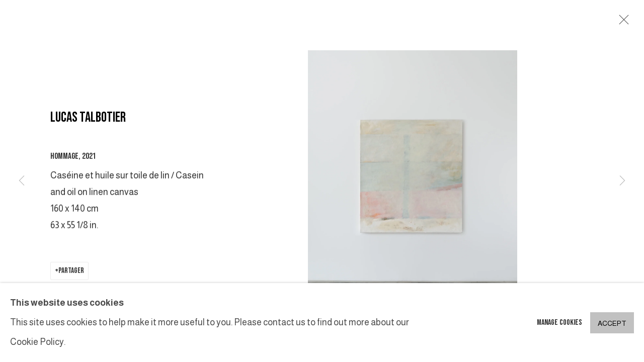

--- FILE ---
content_type: text/html; charset=utf-8
request_url: https://www.dutko.com/exhibitions/35/works/artworks-1723-lucas-talbotier-hommage-2021/
body_size: 7926
content:



                        
    <!DOCTYPE html>
    <!-- Site by Artlogic - https://artlogic.net -->
    <html lang="fr">
        <head>
            <meta charset="utf-8">
            <title>LUCAS TALBOTIER, Hommage, 2021 | Galerie Dutko</title>
        <meta property="og:site_name" content="Galerie Dutko" />
        <meta property="og:title" content="LUCAS TALBOTIER, Hommage, 2021" />
        <meta property="og:description" content="LUCAS TALBOTIER Hommage, 2021 Caséine et huile sur toile de lin / Casein and oil on linen canvas 160 x 140 cm 63 x 55 1/8 in." />
        <meta property="og:image" content="https://artlogic-res.cloudinary.com/w_1600,h_1600,c_limit,f_auto,fl_lossy,q_auto/artlogicstorage/galeriedutko/images/view/bf4ed84a90295521305e145626c9cc93j/galeriedutko-lucas-talbotier-hommage-2021.jpg" />
        <meta property="og:image:width" content="1600" />
        <meta property="og:image:height" content="1600" />
        <meta property="twitter:card" content="summary_large_image">
        <meta property="twitter:url" content="https://www.dutko.com/exhibitions/35/works/artworks-1723-lucas-talbotier-hommage-2021/">
        <meta property="twitter:title" content="LUCAS TALBOTIER, Hommage, 2021">
        <meta property="twitter:description" content="LUCAS TALBOTIER Hommage, 2021 Caséine et huile sur toile de lin / Casein and oil on linen canvas 160 x 140 cm 63 x 55 1/8 in.">
        <meta property="twitter:text:description" content="LUCAS TALBOTIER Hommage, 2021 Caséine et huile sur toile de lin / Casein and oil on linen canvas 160 x 140 cm 63 x 55 1/8 in.">
        <meta property="twitter:image" content="https://artlogic-res.cloudinary.com/w_1600,h_1600,c_limit,f_auto,fl_lossy,q_auto/artlogicstorage/galeriedutko/images/view/bf4ed84a90295521305e145626c9cc93j/galeriedutko-lucas-talbotier-hommage-2021.jpg">
        <link rel="canonical" href="https://www.dutko.com/fr/artworks/1723-lucas-talbotier-hommage-2021/" />
        <meta name="google" content="notranslate" />
            <meta name="description" content="LUCAS TALBOTIER Hommage, 2021 Caséine et huile sur toile de lin / Casein and oil on linen canvas 160 x 140 cm 63 x 55 1/8 in." />
            <meta name="publication_date" content="2018-04-27 13:50:01" />
            <meta name="generator" content="Artlogic CMS - https://artlogic.net" />
            
            <meta name="accessibility_version" content="1.1"/>
            
            
                <meta name="viewport" content="width=device-width, minimum-scale=0.5, initial-scale=1.0" />

            

<link rel="icon" href="/images/favicon.ico" type="image/x-icon" />
<link rel="shortcut icon" href="/images/favicon.ico" type="image/x-icon" />

<meta name="application-name" content="Galerie Dutko"/>
<meta name="msapplication-TileColor" content="#ffffff"/>
            
            <link rel="alternate" hreflang="fr" href="https://www.dutko.com/exhibitions/35/works/artworks-1723-lucas-talbotier-hommage-2021/" />
<link rel="alternate" hreflang="en" href="https://www.dutko.com/en/exhibitions/35/works/artworks-1723-lucas-talbotier-hommage-2021/" />
            
                <link rel="stylesheet" media="print" href="/lib/g/2.0/styles/print.css">
                <link rel="stylesheet" media="print" href="/styles/print.css">

            <script>
            (window.Promise && window.Array.prototype.find) || document.write('<script src="/lib/js/polyfill/polyfill_es6.min.js"><\/script>');
            </script>


            
		<link data-context="helper" rel="stylesheet" type="text/css" href="/lib/webfonts/font-awesome/font-awesome-4.6.3/css/font-awesome.min.css?c=27042050002205&g=bdfe3f1a8f72f8beb888edc301081b2f"/>
		<link data-context="helper" rel="stylesheet" type="text/css" href="/lib/archimedes/styles/archimedes-frontend-core.css?c=27042050002205&g=bdfe3f1a8f72f8beb888edc301081b2f"/>
		<link data-context="helper" rel="stylesheet" type="text/css" href="/lib/archimedes/styles/accessibility.css?c=27042050002205&g=bdfe3f1a8f72f8beb888edc301081b2f"/>
		<link data-context="helper" rel="stylesheet" type="text/css" href="/lib/jquery/1.12.4/plugins/jquery.archimedes-frontend-core-plugins-0.1.css?c=27042050002205&g=bdfe3f1a8f72f8beb888edc301081b2f"/>
		<link data-context="helper" rel="stylesheet" type="text/css" href="/lib/jquery/1.12.4/plugins/fancybox-2.1.3/jquery.fancybox.css?c=27042050002205&g=bdfe3f1a8f72f8beb888edc301081b2f"/>
		<link data-context="helper" rel="stylesheet" type="text/css" href="/lib/jquery/1.12.4/plugins/fancybox-2.1.3/jquery.fancybox.artlogic.css?c=27042050002205&g=bdfe3f1a8f72f8beb888edc301081b2f"/>
		<link data-context="helper" rel="stylesheet" type="text/css" href="/lib/jquery/1.12.4/plugins/slick-1.8.1/slick.css?c=27042050002205&g=bdfe3f1a8f72f8beb888edc301081b2f"/>
		<link data-context="helper" rel="stylesheet" type="text/css" href="/lib/jquery/plugins/pageload/1.1/jquery.pageload.1.1.css?c=27042050002205&g=bdfe3f1a8f72f8beb888edc301081b2f"/>
		<link data-context="helper" rel="stylesheet" type="text/css" href="/core/dynamic_base.css?c=27042050002205&g=bdfe3f1a8f72f8beb888edc301081b2f"/>
		<link data-context="helper" rel="stylesheet" type="text/css" href="/core/dynamic_main.css?c=27042050002205&g=bdfe3f1a8f72f8beb888edc301081b2f"/>
		<link data-context="helper" rel="stylesheet" type="text/css" href="/core/user_custom.css?c=27042050002205&g=bdfe3f1a8f72f8beb888edc301081b2f"/>
		<link data-context="helper" rel="stylesheet" type="text/css" href="/core/dynamic_responsive.css?c=27042050002205&g=bdfe3f1a8f72f8beb888edc301081b2f"/>
		<link data-context="helper" rel="stylesheet" type="text/css" href="/lib/webfonts/artlogic-site-icons/artlogic-site-icons-1.0/artlogic-site-icons.css?c=27042050002205&g=bdfe3f1a8f72f8beb888edc301081b2f"/>
		<link data-context="helper" rel="stylesheet" type="text/css" href="/lib/jquery/plugins/plyr/3.5.10/plyr.css?c=27042050002205&g=bdfe3f1a8f72f8beb888edc301081b2f"/>
		<link data-context="helper" rel="stylesheet" type="text/css" href="/lib/styles/fouc_prevention.css?c=27042050002205&g=bdfe3f1a8f72f8beb888edc301081b2f"/>
<!-- add crtical css to improve performance -->
		<script data-context="helper"  src="/lib/jquery/1.12.4/jquery-1.12.4.min.js?c=27042050002205&g=bdfe3f1a8f72f8beb888edc301081b2f"></script>
		<script data-context="helper" defer src="/lib/g/2.0/scripts/webpack_import_helpers.js?c=27042050002205&g=bdfe3f1a8f72f8beb888edc301081b2f"></script>
		<script data-context="helper" defer src="/lib/jquery/1.12.4/plugins/jquery.browser.min.js?c=27042050002205&g=bdfe3f1a8f72f8beb888edc301081b2f"></script>
		<script data-context="helper" defer src="/lib/jquery/1.12.4/plugins/jquery.easing.min.js?c=27042050002205&g=bdfe3f1a8f72f8beb888edc301081b2f"></script>
		<script data-context="helper" defer src="/lib/jquery/1.12.4/plugins/jquery.archimedes-frontend-core-plugins-0.1.js?c=27042050002205&g=bdfe3f1a8f72f8beb888edc301081b2f"></script>
		<script data-context="helper" defer src="/lib/jquery/1.12.4/plugins/jquery.fitvids.js?c=27042050002205&g=bdfe3f1a8f72f8beb888edc301081b2f"></script>
		<script data-context="helper" defer src="/core/dynamic.js?c=27042050002205&g=bdfe3f1a8f72f8beb888edc301081b2f"></script>
		<script data-context="helper" defer src="/lib/archimedes/scripts/archimedes-frontend-core.js?c=27042050002205&g=bdfe3f1a8f72f8beb888edc301081b2f"></script>
		<script data-context="helper" defer src="/lib/archimedes/scripts/archimedes-frontend-modules.js?c=27042050002205&g=bdfe3f1a8f72f8beb888edc301081b2f"></script>
		<script data-context="helper" type="module"  traceurOptions="--async-functions" src="/lib/g/2.0/scripts/galleries_js_loader__mjs.js?c=27042050002205&g=bdfe3f1a8f72f8beb888edc301081b2f"></script>
		<script data-context="helper" defer src="/lib/g/2.0/scripts/feature_panels.js?c=27042050002205&g=bdfe3f1a8f72f8beb888edc301081b2f"></script>
		<script data-context="helper" defer src="/lib/g/themes/aspect/2.0/scripts/script.js?c=27042050002205&g=bdfe3f1a8f72f8beb888edc301081b2f"></script>
		<script data-context="helper" defer src="/lib/archimedes/scripts/recaptcha.js?c=27042050002205&g=bdfe3f1a8f72f8beb888edc301081b2f"></script>
            
            

            
                


    <script>
        function get_cookie_preference(category) {
            result = false;
            try {
                var cookie_preferences = localStorage.getItem('cookie_preferences') || "";
                if (cookie_preferences) {
                    cookie_preferences = JSON.parse(cookie_preferences);
                    if (cookie_preferences.date) {
                        var expires_on = new Date(cookie_preferences.date);
                        expires_on.setDate(expires_on.getDate() + 365);
                        console.log('cookie preferences expire on', expires_on.toISOString());
                        var valid = expires_on > new Date();
                        if (valid && cookie_preferences.hasOwnProperty(category) && cookie_preferences[category]) {
                            result = true;
                        }
                    }
                }
            }
            catch(e) {
                console.warn('get_cookie_preference() failed');
                return result;
            }
            return result;
        }

        window.google_analytics_init = function(page){
            var collectConsent = true;
            var useConsentMode = false;
            var analyticsProperties = ['UA-109473058-35', 'G-XVF9M97JDN'];
            var analyticsCookieType = 'statistics';
            var disableGa = false;
            var sendToArtlogic = true;
            var artlogicProperties = {
                'UA': 'UA-157296318-1',
                'GA': 'G-GLQ6WNJKR5',
            };

            analyticsProperties = analyticsProperties.concat(Object.values(artlogicProperties));

            var uaAnalyticsProperties = analyticsProperties.filter((p) => p.startsWith('UA-'));
            var ga4AnalyticsProperties = analyticsProperties.filter((p) => p.startsWith('G-')).concat(analyticsProperties.filter((p) => p.startsWith('AW-')));

            if (collectConsent) {
                disableGa = !get_cookie_preference(analyticsCookieType);

                for (var i=0; i < analyticsProperties.length; i++){
                    var key = 'ga-disable-' + analyticsProperties[i];

                    window[key] = disableGa;
                }

                if (disableGa) {
                    if (document.cookie.length) {
                        var cookieList = document.cookie.split(/; */);

                        for (var i=0; i < cookieList.length; i++) {
                            var splitCookie = cookieList[i].split('='); //this.split('=');

                            if (splitCookie[0].indexOf('_ga') == 0 || splitCookie[0].indexOf('_gid') == 0 || splitCookie[0].indexOf('__utm') == 0) {
                                //h.deleteCookie(splitCookie[0]);
                                var domain = location.hostname;
                                var cookie_name = splitCookie[0];
                                document.cookie =
                                    cookie_name + "=" + ";path=/;domain="+domain+";expires=Thu, 01 Jan 1970 00:00:01 GMT";
                                // now delete the version without a subdomain
                                domain = domain.split('.');
                                domain.shift();
                                domain = domain.join('.');
                                document.cookie =
                                    cookie_name + "=" + ";path=/;domain="+domain+";expires=Thu, 01 Jan 1970 00:00:01 GMT";
                            }
                        }
                    }
                }
            }

            if (uaAnalyticsProperties.length) {
                (function(i,s,o,g,r,a,m){i['GoogleAnalyticsObject']=r;i[r]=i[r]||function(){
                (i[r].q=i[r].q||[]).push(arguments)},i[r].l=1*new Date();a=s.createElement(o),
                m=s.getElementsByTagName(o)[0];a.async=1;a.src=g;m.parentNode.insertBefore(a,m)
                })(window,document,'script','//www.google-analytics.com/analytics.js','ga');


                if (!disableGa) {
                    var anonymizeIps = false;

                    for (var i=0; i < uaAnalyticsProperties.length; i++) {
                        var propertyKey = '';

                        if (i > 0) {
                            propertyKey = 'tracker' + String(i + 1);
                        }

                        var createArgs = [
                            'create',
                            uaAnalyticsProperties[i],
                            'auto',
                        ];

                        if (propertyKey) {
                            createArgs.push({'name': propertyKey});
                        }

                        ga.apply(null, createArgs);

                        if (anonymizeIps) {
                            ga('set', 'anonymizeIp', true);
                        }

                        var pageViewArgs = [
                            propertyKey ? propertyKey + '.send' : 'send',
                            'pageview'
                        ]

                        if (page) {
                            pageViewArgs.push(page)
                        }

                        ga.apply(null, pageViewArgs);
                    }

                    if (sendToArtlogic) {
                        ga('create', 'UA-157296318-1', 'auto', {'name': 'artlogic_tracker'});

                        if (anonymizeIps) {
                            ga('set', 'anonymizeIp', true);
                        }

                        var pageViewArgs = [
                            'artlogic_tracker.send',
                            'pageview'
                        ]

                        if (page) {
                            pageViewArgs.push(page)
                        }

                        ga.apply(null, pageViewArgs);
                    }
                }
            }

            if (ga4AnalyticsProperties.length) {
                if (!disableGa || useConsentMode) {
                    (function(d, script) {
                        script = d.createElement('script');
                        script.type = 'text/javascript';
                        script.async = true;
                        script.src = 'https://www.googletagmanager.com/gtag/js?id=' + ga4AnalyticsProperties[0];
                        d.getElementsByTagName('head')[0].appendChild(script);
                    }(document));

                    window.dataLayer = window.dataLayer || [];
                    window.gtag = function (){dataLayer.push(arguments);}
                    window.gtag('js', new Date());

                    if (useConsentMode) {
                        gtag('consent', 'default', {
                            'ad_storage': 'denied',
                            'analytics_storage': 'denied',
                            'functionality_storage': 'denied',
                            'personalization_storage': 'denied',
                            'security': 'denied',
                        });

                        if (disableGa) {
                            // If this has previously been granted, it will need set back to denied (ie on cookie change)
                            gtag('consent', 'update', {
                                'analytics_storage': 'denied',
                            });
                        } else {
                            gtag('consent', 'update', {
                                'analytics_storage': 'granted',
                            });
                        }
                    }

                    for (var i=0; i < ga4AnalyticsProperties.length; i++) {
                        window.gtag('config', ga4AnalyticsProperties[i]);
                    }

                }
            }
        }

        var waitForPageLoad = true;

        if (waitForPageLoad) {
            window.addEventListener('load', function() {
                window.google_analytics_init();
                window.archimedes.archimedes_core.analytics.init();
            });
        } else {
            window.google_analytics_init();
        }
    </script>

            
            
            
            <noscript> 
                <style>
                    body {
                        opacity: 1 !important;
                    }
                </style>
            </noscript>
        </head>
        
        
        
        <body class="section-exhibitions page-exhibitions site-responsive responsive-top-size-1023 responsive-nav-slide-nav responsive-nav-side-position-fullscreen responsive-layout-forced-lists responsive-layout-forced-image-lists responsive-layout-forced-tile-lists language-fr analytics-track-all-links site-lib-version-2-0 scroll_sub_nav_enabled responsive_src_image_sizing hero_heading_title_position_overlay page-param-works page-param-35 page-param-id-35 page-param-artworks-1723-lucas-talbotier-hommage-2021 page-param-type-section page-param-type-exhibition_id page-param-type-object_id  layout-hero-header-record-data layout-fixed-header site-type-template pageload-ajax-navigation-active layout-animation-enabled layout-lazyload-enabled" data-viewport-width="1024" data-site-name="galeriedutko" data-connected-db-name="galeriedutko" data-pathname="/exhibitions/35/works/artworks-1723-lucas-talbotier-hommage-2021/"
    style="opacity: 0;"

>
            <script>document.getElementsByTagName('body')[0].className+=' browser-js-enabled';</script>
            


            
            






        <div id="responsive_slide_nav_content_wrapper">

    <div id="container">

        
    


    <div class="header-fixed-wrapper header-fixed-wrapper-no-follow">
    <header id="header" class="clearwithin header_fixed header_fixed_no_follow header_hide_border   header_layout_left">
        <div class="inner clearwithin">

            


<div id="logo" class=" user-custom-logo-image"><a href="/">Galerie Dutko</a></div>


            
                <div id="skiplink-container">
                    <div>
                        <a href="#main_content" class="skiplink">Skip to main content</a>
                    </div>
                </div>
            
        
            <div class="header-ui-wrapper">

                    <div id="responsive_slide_nav_wrapper" class="mobile_menu_align_center" data-nav-items-animation-delay>
                        <div id="responsive_slide_nav_wrapper_inner" data-responsive-top-size=1023>
                        
                            <nav id="top_nav" aria-label="Main site" class="navigation noprint clearwithin">
                                
<div id="top_nav_reveal" class="hidden"><ul><li><a href="#" role="button" aria-label="Close">Menu</a></li></ul></div>

        <ul class="topnav">
		<li class="topnav-filepath-artists topnav-label-artists topnav-id-11"><a href="/artists/" aria-label="Link to Galerie Dutko Artists page">Artists</a></li>
		<li class="topnav-filepath-exhibitions topnav-label-exhibitions topnav-id-13 active"><a href="/exhibitions/" aria-label="Link to Galerie Dutko EXHIBITIONS page (current nav item)">EXHIBITIONS</a></li>
		<li class="topnav-filepath-news topnav-label-news topnav-id-15"><a href="/news/" aria-label="Link to Galerie Dutko NEWS page">NEWS</a></li>
		<li class="topnav-filepath-contact topnav-label-contact topnav-id-20 last"><a href="/contact/" aria-label="Link to Galerie Dutko CONTACT page">CONTACT</a></li>
	</ul>


                                
                                

    <div id="topnav_translations" class="navigation noprint clearwithin">
        <ul>
            
            <li  class="lang_nav_fr active"  data-language="fr"><a aria-label="Translate site to FR (French)" href="/exhibitions/35/works/artworks-1723-lucas-talbotier-hommage-2021/" class="no_proxy_dir_rewrite">FR</a></li>
                
                <li  class="lang_nav_en "   data-language="fr"><a aria-label="Translate site to EN (English)" href="/en/exhibitions/35/works/artworks-1723-lucas-talbotier-hommage-2021/" class="no_proxy_dir_rewrite">EN</a></li>
        </ul>
    </div>


                                
                            </nav>
                        
                        </div>
                    </div>
                

                <div class="header-icons-wrapper ">
                    
                    


                    
     
                        <div id="slide_nav_reveal" tabindex="0" role="button">Menu</div>
                </div>
                
                

                

    <div id="translations_nav" class="navigation noprint clearwithin">
        <ul>
            
            <li  class="lang_nav_fr active"  data-language="fr"><a aria-label="Translate site to FR (French)" href="/exhibitions/35/works/artworks-1723-lucas-talbotier-hommage-2021/" class="no_proxy_dir_rewrite">FR</a></li>
                
                <li  class="lang_nav_en "   data-language="fr"><a aria-label="Translate site to EN (English)" href="/en/exhibitions/35/works/artworks-1723-lucas-talbotier-hommage-2021/" class="no_proxy_dir_rewrite">EN</a></li>
        </ul>
    </div>


                

                
            </div>
        </div>
        



    </header>
    </div>



        

        <div id="main_content" role="main" class="clearwithin">
            <!--contentstart-->
            










    <div class="exhibition">
        






<div class="subsection-exhibition-detail-page subsection-wrapper-works-object record-content-group-images-override record-content-content record-content-selected-artists record-content-has-section-overview record-content-has-section-installation_shots record-content-has-section-works record-content-has-section-press_release record-content-has-section-artist_page  " 
     data-search-record-type="exhibitions" data-search-record-id="35">


    


        <div class="exhibition-header heading_wrapper clearwithin ">
            
        <a href="/exhibitions/35-lucas-talbotier-_introduction/" >
                <h1 class="has_subtitle"><span class="h1_heading">Lucas Talbotier</span><span class="separator">: </span> <span class="h1_subtitle">_Introduction</span></h1>
            </a>

            
            
                <div id="exhibition-status-past" class="hidden">
                    Past exhibition
                </div>

                <div class="subtitle has_subnav">

                    <span class="subtitle_date">9 - 25 Mars 2023</span>


                </div>

                





                






        </div>


    


    <div id="content" class="content_alt clearwithin">



                    

    <div class="subsection-works">
                

                    










<div class="artwork_detail_wrapper site-popup-enabled-content"
     data-pageload-popup-fallback-close-path="/exhibitions/35/works/">

    <div id="image_gallery" 
         class="clearwithin record-layout-standard artwork image_gallery_has_caption" 
         
         data-search-record-type="artworks" data-search-record-id="1723"
    >

            <div class="draginner">
            <div id="image_container_wrapper">
        
        <div id="image_container"
             class=" "
             data-record-type="artwork">


                    
                        

                            
                            <div class="item">
                                    <span  class="image image_hover_zoom "data-width="1601" data-height="2000" data-zoom-url="https://artlogic-res.cloudinary.com/w_2000,h_2000,c_limit,f_auto,fl_lossy,q_auto/artlogicstorage/galeriedutko/images/view/bf4ed84a90295521305e145626c9cc93j/galeriedutko-lucas-talbotier-hommage-2021.jpg">
                                <span class="image" data-width="1601" data-height="2000">

                                    <img src="[data-uri]"

                                         data-src="https://artlogic-res.cloudinary.com/w_1600,h_1600,c_limit,f_auto,fl_lossy,q_auto/artlogicstorage/galeriedutko/images/view/bf4ed84a90295521305e145626c9cc93j/galeriedutko-lucas-talbotier-hommage-2021.jpg"

                                         alt="LUCAS TALBOTIER, Hommage, 2021"

                                         class=""
                                         />

                                    </span>

                            </span>
                            </div>


        </div>
            </div>

        <div id="content_module" class="clearwithin">

                <div class="artwork_details_wrapper clearwithin  ">



                    

                        <h1 class="artist">
                                <a href="/artists/121-lucas-talbotier/">LUCAS TALBOTIER</a>
                        </h1>


                            <div class="subtitle">
                                <span class="title">Hommage</span><span class="comma">, </span><span class="year">2021</span>
                            </div>


                                    <div class="detail_view_module detail_view_module_artwork_caption prose">
                                        <div class="medium">Caséine et huile sur toile de lin / Casein and oil on linen canvas</div><div class="dimensions">160 x 140 cm<br/>
63 x 55 1/8 in.</div>
                                    </div>

















                    <!--excludeindexstart-->
                    <div class="clear"></div>
                    


                    <div class="visualisation-tools horizontal-view">




                    </div>
                    <!--excludeindexend-->



                        



                <div id="artwork_description_2" class="hidden" tabindex=-1>
                    <div class="detail_view_module prose">
                    </div>





                </div>



























                            <!--excludeindexstart-->

                            



    <script>
        var addthis_config = {
            data_track_addressbar: false,
            services_exclude: 'print, gmail, stumbleupon, more, google',
            ui_click: true, data_ga_tracker: 'UA-109473058-35',
            data_ga_property: 'UA-109473058-35',
            data_ga_social: true,
            ui_use_css: true,
            data_use_cookies_ondomain: false,
            data_use_cookies: false
        };

    </script>
    <div class="social_sharing_wrap not-prose clearwithin">


        

        

        <div class="link share_link popup_vertical_link  retain_dropdown_dom_position" data-link-type="share_link">
            <a href="#" role="button" aria-haspopup="true" aria-expanded="false">Partager</a>

                
                <div id="social_sharing" class="social_sharing popup_links_parent">
                <div id="relative_social_sharing" class="relative_social_sharing">
                <div id="social_sharing_links" class="social_sharing_links popup_vertical dropdown_closed addthis_toolbox popup_links">
                        <ul>
                        
                            
                                <li class="social_links_item">
                                    <a href="https://www.facebook.com/sharer.php?u=http://www.dutko.com/exhibitions/35/works/artworks-1723-lucas-talbotier-hommage-2021/" target="_blank" class="addthis_button_facebook">
                                        <span class="add_this_social_media_icon facebook"></span>Facebook
                                    </a>
                                </li>
                            
                                <li class="social_links_item">
                                    <a href="https://x.com/share?url=http://www.dutko.com/exhibitions/35/works/artworks-1723-lucas-talbotier-hommage-2021/" target="_blank" class="addthis_button_x">
                                        <span class="add_this_social_media_icon x"></span>X
                                    </a>
                                </li>
                            
                                <li class="social_links_item">
                                    <a href="https://www.pinterest.com/pin/create/button/?url=https%3A//www.dutko.com/exhibitions/35/works/artworks-1723-lucas-talbotier-hommage-2021/&media=https%3A//artlogic-res.cloudinary.com/f_auto%2Cfl_lossy%2Cq_auto/ws-galeriedutko/usr/images/exhibitions/main_image_override/35/dutko_230308-023_v2_hd_presse.jpg&description=LUCAS%20TALBOTIER%2C%20Hommage%2C%202021" target="_blank" class="addthis_button_pinterest_share">
                                        <span class="add_this_social_media_icon pinterest"></span>Pinterest
                                    </a>
                                </li>
                            
                                <li class="social_links_item">
                                    <a href="https://www.tumblr.com/share/link?url=http://www.dutko.com/exhibitions/35/works/artworks-1723-lucas-talbotier-hommage-2021/" target="_blank" class="addthis_button_tumblr">
                                        <span class="add_this_social_media_icon tumblr"></span>Tumblr
                                    </a>
                                </li>
                            
                                <li class="social_links_item">
                                    <a href="mailto:?subject=LUCAS%20TALBOTIER%2C%20Hommage%2C%202021&body= http://www.dutko.com/exhibitions/35/works/artworks-1723-lucas-talbotier-hommage-2021/" target="_blank" class="addthis_button_email">
                                        <span class="add_this_social_media_icon email"></span>Email
                                    </a>
                                </li>
                        </ul>
                </div>
                </div>
                </div>
                
        

        </div>



    </div>


                        
        <div class="page_stats pagination_controls" id="page_stats_0">
            <div class="ps_links">
                    <div class="ps_item pagination_controls_prev"><a href="/exhibitions/35/works/artworks-2039-lucas-talbotier-untitled-2022/"
                                                                     class="ps_link ps_previous focustrap-ignore">Retour</a>
                    </div>
                <div class="ps_item sep">|</div>
                    <div class="ps_item pagination_controls_next"><a href="/exhibitions/35/works/artworks-2048-lucas-talbotier-untitled-2022/"
                                                                     class="ps_link ps_next focustrap-ignore">Suite</a>
                    </div>
            </div>
            <div class="ps_pages">
                <div class="ps_pages_indented">
                    <div class="ps_page_number">8&nbsp;</div>
                    <div class="left">sur
                        &nbsp;10</div>
                </div>
            </div>
            <div class="clear"></div>
        </div>


                            <!--excludeindexend-->



                </div>
        </div>



        
    

            </div>
            <div class="draginner_loader loader_basic"></div>
</div>






    </div>




        


        
            <div class="back_to_link">
                <div class="divider inner"></div>
                <div class="link"><a href="/exhibitions/">Retour à l'exposition</a></div>
            </div>

        


    </div>

    


</div>


    </div>


            <!--contentend-->
        </div>

        


            
                

























<div id="footer" role="contentinfo" class="">
    <div class="inner">
            
    <div class="copyright">
            
    <div class="small-links-container">
            <div class="cookie_notification_preferences"><a href="javascript:void(0)" role="button" class="link-no-ajax">Manage cookies</a></div>



    </div>

        <div id="copyright" class="noprint">
            <div class="copyright-text">
                    Copyright © 2026 Galerie Dutko
            </div>
                
        
        <div id="artlogic" class="noprint"><a href="https://artlogic.net/" target="_blank" rel="noopener noreferrer">
                Site by Artlogic
        </a></div>

        </div>
        
    </div>

            

            

            
    
        <div id="social_links" class="clearwithin">
            <div id="mailinglist" class="social_links_item"><a href="/mailing-list/" class=""><span class="social_media_icon mailinglist"></span>Souscrivez à notre bulletin</a></div><div id="facebook" class="social_links_item"><a href="https://www.facebook.com/galerieDutko/" class=""><span class="social_media_icon facebook"></span>Facebook<span class="screen-reader-only">, opens in a new tab.</span></a></div><div id="twitter" class="social_links_item"><a href="https://twitter.com/GalerieDutko?s=20" class=""><span class="social_media_icon twitter"></span>Twitter<span class="screen-reader-only">, opens in a new tab.</span></a></div><div id="pinterest" class="social_links_item"><a href="https://www.pinterest.fr/galeriedutko/" class=""><span class="social_media_icon pinterest"></span>Pinterest<span class="screen-reader-only">, opens in a new tab.</span></a></div><div id="instagram" class="social_links_item"><a href="https://www.instagram.com/galeriedutko/?hl=fr" class=""><span class="social_media_icon instagram"></span>Instagram<span class="screen-reader-only">, opens in a new tab.</span></a></div><div id="artsy" class="social_links_item"><a href="https://www.artsy.net/galerie-dutko" class=""><span class="social_media_icon artsy"></span>Artsy<span class="screen-reader-only">, opens in a new tab.</span></a></div>
        </div>

            

            

        <div class="clear"></div>
    </div>
</div>
        <div class="clear"></div>

            <div id="cookie_notification" role="region" aria-label="Cookie banner" data-mode="consent" data-cookie-notification-settings="">
    <div class="inner">
        <div id="cookie_notification_message" class="prose">
                <p><strong>This website uses cookies</strong><br>This site uses cookies to help make it more useful to you. Please contact us to find out more about our Cookie Policy.</p>
        </div>
        <div id="cookie_notification_preferences" class="link"><a href="javascript:;" role="button">Manage cookies</a></div>
        <div id="cookie_notification_accept" class="button"><a href="javascript:;" role="button">Accept</a></div>

    </div>
</div>
    <div id="manage_cookie_preferences_popup_container">
        <div id="manage_cookie_preferences_popup_overlay"></div>
        <div id="manage_cookie_preferences_popup_inner">
            <div id="manage_cookie_preferences_popup_box" role="dialog" aria-modal="true" aria-label="Cookie preferences">
                <div id="manage_cookie_preferences_close_popup_link" class="close">
                    <a href="javascript:;" role="button" aria-label="close">
                        <svg width="20px" height="20px" viewBox="0 0 488 488" version="1.1" xmlns="http://www.w3.org/2000/svg" xmlns:xlink="http://www.w3.org/1999/xlink" aria-hidden="true">
                            <g id="Page-1" stroke="none" stroke-width="1" fill="none" fill-rule="evenodd">
                                <g id="close" fill="#5D5D5D" fill-rule="nonzero">
                                    <polygon id="Path" points="488 468 468 488 244 264 20 488 0 468 224 244 0 20 20 0 244 224 468 0 488 20 264 244"></polygon>
                                </g>
                            </g>
                        </svg>
                    </a>
                </div>
                <h2>Cookie preferences</h2>
                    <p>Check the boxes for the cookie categories you allow our site to use</p>
                
                <div id="manage_cookie_preferences_form_wrapper">
                    <div class="form form_style_simplified">

                        <form id="cookie_preferences_form">
                            <fieldset>
                                <legend class="visually-hidden">Cookie options</legend>
                                <div>
                                    <label><input type="checkbox" name="essential" disabled checked value="1"> Strictly necessary</label>
                                    <div class="note">Required for the website to function and cannot be disabled.</div>
                                </div>
                                <div>
                                    <label><input type="checkbox" name="functionality"  value="1"> Preferences and functionality</label>
                                    <div class="note">Improve your experience on the website by storing choices you make about how it should function.</div>
                                </div>
                                <div>
                                    <label><input type="checkbox" name="statistics"  value="1"> Statistics</label>
                                    <div class="note">Allow us to collect anonymous usage data in order to improve the experience on our website.</div>
                                </div>
                                <div>
                                    <label><input type="checkbox" name="marketing"  value="1"> Marketing</label>
                                    <div class="note">Allow us to identify our visitors so that we can offer personalised, targeted marketing.</div>
                                </div>
                            </fieldset>
                            
                            <div class="button">
                                <a href="javascript:;" id="cookie_preferences_form_submit" role="button">Save preferences</a>
                            </div>
                        </form>

                    </div>
                </div>
            </div>
        </div>
    </div>

        






    </div>

        </div>




            
            
                





            
            
        <!-- sentry-verification-string -->
    <!--  -->
</body>
    </html>




--- FILE ---
content_type: text/css; charset=utf-8
request_url: https://www.dutko.com/core/dynamic_base.css?c=27042050002205&g=bdfe3f1a8f72f8beb888edc301081b2f
body_size: 94
content:



    
	/* Gallery core base.css */

	@import url(/lib/g/2.0/styles/base.css?c=27042050002205&g=bdfe3f1a8f72f8beb888edc301081b2f);


	/* Theme base.css (gallery template websites) */

	@import url(/lib/g/themes/aspect/2.0/styles/base.css?c=27042050002205&g=bdfe3f1a8f72f8beb888edc301081b2f);


/* Local site base.css */

    @import url(/styles/base.css?c=27042050002205&g=bdfe3f1a8f72f8beb888edc301081b2f);

    @import url(/core/user_custom.css?c=27042050002205&g=bdfe3f1a8f72f8beb888edc301081b2f);


--- FILE ---
content_type: text/css; charset=utf-8
request_url: https://www.dutko.com/core/dynamic_main.css?c=27042050002205&g=bdfe3f1a8f72f8beb888edc301081b2f
body_size: 97
content:



	/* Core layout styles */
	@import url(/lib/g/2.0/styles/layout.css?c=27042050002205&g=bdfe3f1a8f72f8beb888edc301081b2f);
	
	

		/* Theme main.css (gallery template websites) */
		@import url(/lib/g/themes/aspect/2.0/styles/layout.css?c=27042050002205&g=bdfe3f1a8f72f8beb888edc301081b2f);
	
	/* Theme preset */
		
	
	

/* Website main.css */
	@import url(/styles/main.css?c=27042050002205&g=bdfe3f1a8f72f8beb888edc301081b2f);







--- FILE ---
content_type: text/css; charset=utf-8
request_url: https://www.dutko.com/core/user_custom.css?c=27042050002205&g=bdfe3f1a8f72f8beb888edc301081b2f
body_size: 5620
content:




    
/* CSS imports ------------------- */


        
            /* Forced mobile nav on all sizes ------------------- */
            @import url('/lib/g/2.0/styles/responsive_topnav.css') screen and (max-width: 1023px);
        
                @import url('/lib/g/themes/aspect/2.0/styles/responsive_topnav.css') screen and (max-width: 1023px);
            

    
    /* Font imports ------------------- */

        @import url(https://fonts.googleapis.com/css2?family=Almarai:wght@300;400;700&display=swap);
        @import url(https://fonts.googleapis.com/css2?family=Bebas+Neue&display=swap);
    
    

        
    /* Background colour --------------*/





    


    #header.header_transparent .dropdown-mask {
        background-color: transparent !important;
    }
    

    
    
    
        .button,
        .full-width.store_item.store_item_dynamic_status.clearwithin>.store_item_controls>.buy_now_store_item_add_container>button.store_item_add_to_cart {
            background: #c1c1c1;
        }

    


/* Fonts----------------------------- */

    /* Main body font ------------------- */
        body,
        input, select, textarea {
                font-family: 'Almarai', Sans-Serif;
                


        }

    /* Heading and emphasis font ------------------- */
        #logo a, #footer,
        #home_splash .content,
        .navigation ul li a,
        .link, .link a, .page_stats,
        .subheading span,
        .subheading, .subtitle, .poster, .date, .price,
        #hero_heading,
        #hero_header .title, #hero_header .subtitle,
        h1, h2, h3, h4, h5, h6,
        .fullscreen_slideshow .hero_splash_text,
        .records_list ul li .content .title, 
        .records_list ul li .content .artist,
        #cover_page_slideshow_pager,
        #mc_embed_signup input.button,
        .countdown_clock,
        #artists-browser .artists-browser-label,
        .artists-browser .artists-browser-label {
                font-family: 'Bebas Neue', Sans-Serif;
                


        }


    /* Navigation font ------------------- */


        #top_nav.navigation ul li a,
        #top_nav #full_nav .dropdown-btn {
                font-family: 'Bebas Neue', Sans-Serif;
                


        }

    
    /* User custom html-font sizing ------------------- */
    
      
        html {
            font-size: 12.75px;
        }
    
    
    /* Title - Heading spacing and transform ------------------- */
        
        
        
        
        
        h1, h2, h3, h4, h5, h6, #hero_header .title, .fullscreen_slideshow .hero_splash_text,
        #logo a,
        .navigation ul li a,
        #slide_nav_reveal,
        #header_quick_search .inputField,
        #header_quick_search input,
        #header_quick_search select,
        #header_quick_search textarea,
        #header_quick_search #header_quicksearch_btn,
        #footer #artlogic,
        #footer #copyright,
        #footer #copyright .copyright-text,
        #footer .small-links-container,
        .page-artists h1 #artist_years,
        .page-artists h1 .artist_years,
        .event-details-wrapper .event-details span,
        .subsection-press .records_list .content .link a,
        .section-press .records_list .content .link a,
        #store_cart_widget,
        .fullscreen_slideshow .hero_splash_text,
        .fullscreen_slideshow .hero_splash_text .title,
        .fullscreen_slideshow ul li .content h2,
        .fullscreen_slideshow ul li .content h2 a,
        .fullscreen_slideshow ul li .content h2 a:visited,
        .fullscreen_slideshow ul li .content h2 a .separator,
        .fullscreen_slideshow ul li .content h2 a .h1_subtitle,
        #image_gallery #content_module h3,
        .records_list .content h2,
        .records_list .content .subtitle,
        .records_list .content .date,
        .records_list .content .location ,
        .records_list ul li .content .title,
        .records_list ul li .content .artist,
        .feature_panels .panel_image_text_adjacent .content h2,
        .feature_list ul li .content h2,
        .feature_list ul li .content .subtitle,
        .feature_list ul li .content .date,
        .feature_list ul li .content .location,
        .full_list ul li .content h2,
        .full_list ul li .content .subtitle,
        .full_list ul li .content .date,
        .records_list.detail_expand_grid .expander_detail #image_gallery #content_module .subtitle,
        .link,
        .button,
        .simple_list ul li,
        #social_links_list ul li,
        .page_stats .ps_item,
        .page_stats .ps_pages,
        #protected_path_login #container h1,
        #protected_path_login #container label,
        .subheading,
        .poster,
        .subtitle,
        .h1_subtitle,
        .location ,
        .date,
        .price,
        #fancybox-title-main .artist strong,
        #mc_embed_signup input.button,
        #home_splash .content,
        #hero_header .subtitle,
        .feature_panels .panel_hero .hero_heading .subtitle,
        #hero_header .inner,
        .feature_panels .panel_hero .hero_heading > h2,
        .feature_panels .panel_hero .hero_heading > a > h2,
        #cover_page_slideshow_pager,
        #artists-browser,
        .artists-browser ,
        .exhibition-header .h1_subtitle,
        #top_nav #full_nav .has_dropdown_items .dropdown-btn,
        #top_nav #full_nav .has_dropdown_items_mobile .dropdown-btn{
                text-transform: uppercase;
                letter-spacing: 0;
        }

/* Text colours----------------------------- */


    /* Heading and emphasis text colour ------------------- */

    /* Colour #000000 */
        h1, h1 a, h1 a:visited,
        h2, h2 a, h2 a:visited,
        h3, h3 a, h3 a:visited,
        h4, h4 a, h4 a:visited,
        h5, h5 a, h5 a:visited,
        h6, h6 a, h6 a:visited,
        .feature_panels .records_list.image_list ul li h2,
        .page-artists #artist_list ul li h2,
        .page-artists .artist_list ul li h2,
        .records_list .content h2,
        .records_list ul li h2 a,
        .feature_list ul li .content h2,
        .related_items_panel h3,
        .navigation ul li a:hover,
        .navigation ul li.active a:hover,
        .navigation ul li.active a, .navigation ul li.active a:visited,
        .records_list ul li .content .artist,
        .records_list ul li .content .title_and_year,
        .records_list ul li .content .title,
        #cover_page_slideshow_pager,
        #image_gallery #content_module h3 {
            color: #000000;
        }

        blockquote {
            border-left: 1px solid #000000;
        }


    /* Subheading and secondary emphasis text colour ------------------- */

        input, select, textarea,
        .navigation ul li a, .navigation ul li a:visited,
        .records_list .content .description,
        .records_list ul li .content .description,
        .heading_wrapper h1 .h1_subtitle, .h1_subtitle,
        .subheading, .subtitle, 
        .records_list .content .subtitle,
        .feature_list ul li .content .subtitle,
        .records_list .content .date,
        .records_list .content .location,
        .section-publications .records_list .content .description,
        .image_list ul li .content .title,
        .flow_list ul li .content .title,
        .page_stats .ps_pages, .page_stats .ps_item,
        .price, .date, .location,
        .poster, .subtitle,
        .records_list ul li a:not(.website_contact_form):not(.buy_enquire_detail_link),
        .records_list ul li a:not(.website_contact_form):not(.buy_enquire_detail_link):visited,
        #image_gallery #content_module .detail_view_module,
        .image_list ul li .content,
        .flow_list ul li .content,
        .tile_list ul li .content,
        .tile_list ul li .content .title,
        #shopping_cart_information td.sc_cell_item .details,
        #sc_total_price_container .order_total_wrapper,
        #footer, #footer a:not(.submit_button), #footer a:visited:not(.submit_button),
        .page-artworks #image_gallery .subtitle, 
        .page-artworks .image_list ul li .content,
        .records_list ul li .signed_and_dated,
        .records_list ul li .dimensions,
        .records_list ul li .medium,
        .records_list ul li .read_more_label,
        .records_list ul li .series,
        #artists-browser,
        .artists-browser ,
        .buy_now_enquire>.enquire_button_container.clearwithin > .button > a{
            color: #2f2f2f;
        }
        .page_stats .disabled, .ps_item.disabled {
            color: #2f2f2f;
            opacity: 0.5;
        }
            .link, .link span, .link a, .link a:visited, #mc_embed_signup input.button {
                color: #2f2f2f;
            }

    /* Body/main text colour ------------------- */

        body,
        a, a:visited, a:hover,
        #social_sharing_links.popup_vertical ul li.social_links_item a,
        #social_sharing_links.popup_vertical ul li.social_links_item a:visited,
        .social_sharing_links.popup_vertical ul li.social_links_item a,
        .social_sharing_links.popup_vertical ul li.social_links_item a:visited,
        .page-artists .subsection-works #image_gallery .subtitle,
        .page_stats .ps_item a, .page_stats .ps_item a:visited,
        .page-artworks #image_gallery .subtitle,
        .fancybox-skin,
        div.arprompt,
        .records_list .content,
        div.arprompt .arpromptmessage,
        .fancybox-type-image .fancybox-close::after, .fancybox-type-image .fancybox-prev span:after, .fancybox-type-image .fancybox-next span:after,
        .store_items_condensed .store_item_add_to_cart span, .store_items_condensed .store_item_add_to_cart.button span,
        .store_items_standard .store_item_remove_container .store_item_remove_from_cart:after,
        .subsection-store-products-record .store_item_remove_container .store_item_remove_from_cart:after,
        #sc_checkout_container #sc_checkout_payment_form .form_row .inputField,
        #sc_checkout_container #sc_checkout_payment_form .form_row input,
        .filters_panel .fp-module input[type=checkbox]+label, .filters_panel .fp-module .slider_label {
            color: #494949;
        }
        #privacy_policy_form_msg {
           color: #494949;
           opacity: 0.5;
        }


    /* Link text color ------------------- */

    

    /* Header layout ------------------- */

    
    
    

    /* Dynamically created grid layout css ------------------- */
    


 /* artfairs - image_list-------------------------------------- */

@media screen and (min-width:1023px) {.records_list.grid_dynamic_layout_artfairs:not(.feature_list) > ul > li { width:50.0% }}

                            
                            .records_list.feature_list.grid_dynamic_layout_artfairs:not(.grid_dynamic_layout_exhibitions_featured) ul li .image::after { display:none; }

                            .records_list.feature_list.grid_dynamic_layout_artfairs:not(.grid_dynamic_layout_exhibitions_featured) ul li .image > span { display:block; position: static }

                        
                            .records_list.grid_dynamic_layout_artfairs ul li .image > span.objectfit-fallback-bg { background-size:contain; }

                        .records_list.grid_dynamic_layout_artfairs ul li .image > span { -webkit-justify-content:flex-start; justify-content: flex-start; -webkit-align-items:center; -ms-flex-align: center; align-items: center; }

                                
                                    .records_list.grid_dynamic_layout_artfairs ul li .image::after { padding-top:66.6666666667%; }

                                


 /* instagram - image_list-------------------------------------- */

@media screen and (min-width:1023px) {.records_list.grid_dynamic_layout_instagram:not(.feature_list) > ul > li { width:33.33% }}

                            
                            .records_list.feature_list.grid_dynamic_layout_instagram:not(.grid_dynamic_layout_exhibitions_featured) ul li .image::after { display:none; }

                            .records_list.feature_list.grid_dynamic_layout_instagram:not(.grid_dynamic_layout_exhibitions_featured) ul li .image > span { display:block; position: static }

                        
                            .records_list.grid_dynamic_layout_instagram ul li .image > span.objectfit-fallback-bg { background-size:contain; }

                        .records_list.grid_dynamic_layout_instagram ul li .image > span { -webkit-justify-content:center; justify-content: center; -webkit-align-items:center; -ms-flex-align: center; align-items: center; }

                                
                                .records_list.grid_dynamic_layout_instagram ul li .image::after {display:none;}

                                .records_list.grid_dynamic_layout_instagram ul li .image > span {position: static;}

                            


 /* artworks - tile_list-------------------------------------- */

@media screen and (min-width:1023px) {.records_list.tile_list.grid_dynamic_layout_artworks ul { width: calc(20.0%) }}

                                
                            .records_list.feature_list.grid_dynamic_layout_artworks:not(.grid_dynamic_layout_exhibitions_featured) ul li .image::after { display:none; }

                            .records_list.feature_list.grid_dynamic_layout_artworks:not(.grid_dynamic_layout_exhibitions_featured) ul li .image > span { display:block; position: static }

                        
                            .records_list.grid_dynamic_layout_artworks ul li .image > span.objectfit-fallback-bg { background-size:contain; }

                        .records_list.grid_dynamic_layout_artworks ul li .image > span { -webkit-justify-content:flex-start; justify-content: flex-start; -webkit-align-items:flex-start; -ms-flex-align: flex-start; align-items: flex-start; }

                                
                                .records_list.grid_dynamic_layout_artworks ul li .image::after {display:none;}

                                .records_list.grid_dynamic_layout_artworks ul li .image > span {position: static;}

                            


 /* default image grid - image_list-------------------------------------- */

@media screen and (min-width:1023px) {.records_list.grid_dynamic_layout_default_image_grid:not(.feature_list) > ul > li { width:33.33% }}

                            
                            .records_list.feature_list.grid_dynamic_layout_default_image_grid:not(.grid_dynamic_layout_exhibitions_featured) ul li .image::after { display:none; }

                            .records_list.feature_list.grid_dynamic_layout_default_image_grid:not(.grid_dynamic_layout_exhibitions_featured) ul li .image > span { display:block; position: static }

                        
                            .records_list.grid_dynamic_layout_default_image_grid ul li .image > span.objectfit-fallback-bg { background-size:contain; }

                        .records_list.grid_dynamic_layout_default_image_grid ul li .image > span { -webkit-justify-content:center; justify-content: center; -webkit-align-items:center; -ms-flex-align: center; align-items: center; }

                                
                                .records_list.grid_dynamic_layout_default_image_grid ul li .image::after {display:none;}

                                .records_list.grid_dynamic_layout_default_image_grid ul li .image > span {position: static;}

                            


 /* video - image_list-------------------------------------- */

@media screen and (min-width:1023px) {.records_list.grid_dynamic_layout_video:not(.feature_list) > ul > li { width:50.0% }}

                            
                                .records_list.grid_dynamic_layout_video ul li img { object-fit: cover; width: 100%; height: 100%; }

                                .records_list.grid_dynamic_layout_video ul li .image > span.objectfit-fallback-bg { background-size:cover; }

                                .records_list.grid_dynamic_layout_video ul li .image > span > a { height: 100%; }

                                .browser-msie .records_list.grid_dynamic_layout_video ul li img { font-family:object-fit; }

                                .browser-msie .records_list.grid_dynamic_layout_video ul li img:first-letter { font-family:object-fit; }

                            
                                    .records_list.grid_dynamic_layout_video ul li .image::after { padding-top:66.6666666667%; }

                                


 /* default grid - image_list-------------------------------------- */

@media screen and (min-width:1023px) {.records_list.grid_dynamic_layout_default_grid:not(.feature_list) > ul > li { width:33.33% }}

                            
                            .records_list.feature_list.grid_dynamic_layout_default_grid:not(.grid_dynamic_layout_exhibitions_featured) ul li .image::after { display:none; }

                            .records_list.feature_list.grid_dynamic_layout_default_grid:not(.grid_dynamic_layout_exhibitions_featured) ul li .image > span { display:block; position: static }

                        
                            .records_list.grid_dynamic_layout_default_grid ul li .image > span.objectfit-fallback-bg { background-size:contain; }

                        .records_list.grid_dynamic_layout_default_grid ul li .image > span { -webkit-justify-content:center; justify-content: center; -webkit-align-items:center; -ms-flex-align: center; align-items: center; }

                                
                                .records_list.grid_dynamic_layout_default_grid ul li .image::after {display:none;}

                                .records_list.grid_dynamic_layout_default_grid ul li .image > span {position: static;}

                            


 /* artists - flow_list-------------------------------------- */

@media screen and (min-width:1023px) {.records_list.flow_list.grid_dynamic_layout_artists:not(.feature_list) ul li { width:20.0% }}

                            


 /* video featured - feature_list-------------------------------------- */

@media screen and (min-width:1023px) {.records_list.feature_list.grid_dynamic_layout_video_featured ul { width:100%;}}

                            
                            .records_list.feature_list.grid_dynamic_layout_video_featured:not(.grid_dynamic_layout_exhibitions_featured) ul li .image::after { display:none; }

                            .records_list.feature_list.grid_dynamic_layout_video_featured:not(.grid_dynamic_layout_exhibitions_featured) ul li .image > span { display:block; position: static }

                        
                            .records_list.grid_dynamic_layout_video_featured ul li .image > span.objectfit-fallback-bg { background-size:contain; }

                        .records_list.grid_dynamic_layout_video_featured ul li .image > span { -webkit-justify-content:center; justify-content: center; -webkit-align-items:center; -ms-flex-align: center; align-items: center; }

                                
                                .records_list.grid_dynamic_layout_video_featured ul li .image::after {display:none;}

                                .records_list.grid_dynamic_layout_video_featured ul li .image > span {position: static;}

                            


 /* artist works categories - image_list-------------------------------------- */

@media screen and (min-width:1023px) {.records_list.grid_dynamic_layout_artist_works_categories:not(.feature_list) > ul > li { width:20.0% }}

                            
                            .records_list.feature_list.grid_dynamic_layout_artist_works_categories:not(.grid_dynamic_layout_exhibitions_featured) ul li .image::after { display:none; }

                            .records_list.feature_list.grid_dynamic_layout_artist_works_categories:not(.grid_dynamic_layout_exhibitions_featured) ul li .image > span { display:block; position: static }

                        
                            .records_list.grid_dynamic_layout_artist_works_categories ul li .image > span.objectfit-fallback-bg { background-size:contain; }

                        .records_list.grid_dynamic_layout_artist_works_categories ul li .image > span { -webkit-justify-content:center; justify-content: center; -webkit-align-items:center; -ms-flex-align: center; align-items: center; }

                                
                                .records_list.grid_dynamic_layout_artist_works_categories ul li .image::after {display:none;}

                                .records_list.grid_dynamic_layout_artist_works_categories ul li .image > span {position: static;}

                            


 /* exhibitions - image_list-------------------------------------- */

@media screen and (min-width:1023px) {.records_list.grid_dynamic_layout_exhibitions:not(.feature_list) > ul > li { width:50.0% }}

                            
                                .records_list.grid_dynamic_layout_exhibitions ul li img { object-fit: cover; width: 100%; height: 100%; }

                                .records_list.grid_dynamic_layout_exhibitions ul li .image > span.objectfit-fallback-bg { background-size:cover; }

                                .records_list.grid_dynamic_layout_exhibitions ul li .image > span > a { height: 100%; }

                                .browser-msie .records_list.grid_dynamic_layout_exhibitions ul li img { font-family:object-fit; }

                                .browser-msie .records_list.grid_dynamic_layout_exhibitions ul li img:first-letter { font-family:object-fit; }

                            
                                    .records_list.grid_dynamic_layout_exhibitions ul li .image::after { padding-top:66.6666666667%; }

                                


 /* events works - image_list-------------------------------------- */

@media screen and (min-width:1023px) {.records_list.grid_dynamic_layout_events:not(.feature_list) > ul > li { width:33.33% }}

                            
                            .records_list.feature_list.grid_dynamic_layout_events:not(.grid_dynamic_layout_exhibitions_featured) ul li .image::after { display:none; }

                            .records_list.feature_list.grid_dynamic_layout_events:not(.grid_dynamic_layout_exhibitions_featured) ul li .image > span { display:block; position: static }

                        
                            .records_list.grid_dynamic_layout_events ul li .image > span.objectfit-fallback-bg { background-size:contain; }

                        .records_list.grid_dynamic_layout_events ul li .image > span { -webkit-justify-content:center; justify-content: center; -webkit-align-items:center; -ms-flex-align: center; align-items: center; }

                                
                                .records_list.grid_dynamic_layout_events ul li .image::after {display:none;}

                                .records_list.grid_dynamic_layout_events ul li .image > span {position: static;}

                            


 /* exhibitions installation - tile_list-------------------------------------- */

@media screen and (min-width:1023px) {.records_list.tile_list.grid_dynamic_layout_exhibitions_installation ul { width: calc(33.33%) }}

                                
                            .records_list.feature_list.grid_dynamic_layout_exhibitions_installation:not(.grid_dynamic_layout_exhibitions_featured) ul li .image::after { display:none; }

                            .records_list.feature_list.grid_dynamic_layout_exhibitions_installation:not(.grid_dynamic_layout_exhibitions_featured) ul li .image > span { display:block; position: static }

                        
                            .records_list.grid_dynamic_layout_exhibitions_installation ul li .image > span.objectfit-fallback-bg { background-size:contain; }

                        .records_list.grid_dynamic_layout_exhibitions_installation ul li .image > span { -webkit-justify-content:flex-start; justify-content: flex-start; -webkit-align-items:center; -ms-flex-align: center; align-items: center; }

                                
                                .records_list.grid_dynamic_layout_exhibitions_installation ul li .image::after {display:none;}

                                .records_list.grid_dynamic_layout_exhibitions_installation ul li .image > span {position: static;}

                            


 /* artist installation - slideshow-------------------------------------- */

@media screen and (min-width:1023px) {.records_list.grid_dynamic_layout_artist_installation:not(.feature_list) > ul > li { width:33.33% }}

                            
                            .records_list.feature_list.grid_dynamic_layout_artist_installation:not(.grid_dynamic_layout_exhibitions_featured) ul li .image::after { display:none; }

                            .records_list.feature_list.grid_dynamic_layout_artist_installation:not(.grid_dynamic_layout_exhibitions_featured) ul li .image > span { display:block; position: static }

                        
                            .records_list.grid_dynamic_layout_artist_installation ul li .image > span.objectfit-fallback-bg { background-size:contain; }

                        .records_list.grid_dynamic_layout_artist_installation ul li .image > span { -webkit-justify-content:center; justify-content: center; -webkit-align-items:center; -ms-flex-align: center; align-items: center; }

                                
                                .records_list.grid_dynamic_layout_artist_installation ul li .image::after {display:none;}

                                .records_list.grid_dynamic_layout_artist_installation ul li .image > span {position: static;}

                            


 /* blog - reading_list-------------------------------------- */


                                .records_list.grid_dynamic_layout_blog ul li img { object-fit: cover; width: 100%; height: 100%; }

                                .records_list.grid_dynamic_layout_blog ul li .image > span.objectfit-fallback-bg { background-size:cover; }

                                .records_list.grid_dynamic_layout_blog ul li .image > span > a { height: 100%; }

                                .browser-msie .records_list.grid_dynamic_layout_blog ul li img { font-family:object-fit; }

                                .browser-msie .records_list.grid_dynamic_layout_blog ul li img:first-letter { font-family:object-fit; }

                            
                                    .records_list.grid_dynamic_layout_blog ul li .image::after { padding-top:66.6666666667%; }

                                


 /* store featured - feature_list-------------------------------------- */

@media screen and (min-width:1023px) {.records_list.feature_list.grid_dynamic_layout_store_featured ul { width:100%;}}

                            
                            .records_list.feature_list.grid_dynamic_layout_store_featured:not(.grid_dynamic_layout_exhibitions_featured) ul li .image::after { display:none; }

                            .records_list.feature_list.grid_dynamic_layout_store_featured:not(.grid_dynamic_layout_exhibitions_featured) ul li .image > span { display:block; position: static }

                        
                            .records_list.grid_dynamic_layout_store_featured ul li .image > span.objectfit-fallback-bg { background-size:contain; }

                        .records_list.grid_dynamic_layout_store_featured ul li .image > span { -webkit-justify-content:center; justify-content: center; -webkit-align-items:center; -ms-flex-align: center; align-items: center; }

                                
                                .records_list.grid_dynamic_layout_store_featured ul li .image::after {display:none;}

                                .records_list.grid_dynamic_layout_store_featured ul li .image > span {position: static;}

                            


 /* events featured - feature_list-------------------------------------- */

@media screen and (min-width:1023px) {.records_list.feature_list.grid_dynamic_layout_events_featured ul { width:100%;}}

                            
                            .records_list.feature_list.grid_dynamic_layout_events_featured:not(.grid_dynamic_layout_exhibitions_featured) ul li .image::after { display:none; }

                            .records_list.feature_list.grid_dynamic_layout_events_featured:not(.grid_dynamic_layout_exhibitions_featured) ul li .image > span { display:block; position: static }

                        
                            .records_list.grid_dynamic_layout_events_featured ul li .image > span.objectfit-fallback-bg { background-size:contain; }

                        .records_list.grid_dynamic_layout_events_featured ul li .image > span { -webkit-justify-content:center; justify-content: center; -webkit-align-items:center; -ms-flex-align: center; align-items: center; }

                                
                                .records_list.grid_dynamic_layout_events_featured ul li .image::after {display:none;}

                                .records_list.grid_dynamic_layout_events_featured ul li .image > span {position: static;}

                            


 /* artwork categories landing - image_list-------------------------------------- */

@media screen and (min-width:1023px) {.records_list.grid_dynamic_layout_artwork_categories_landing:not(.feature_list) > ul > li { width:25.0% }}

                            
                            .records_list.feature_list.grid_dynamic_layout_artwork_categories_landing:not(.grid_dynamic_layout_exhibitions_featured) ul li .image::after { display:none; }

                            .records_list.feature_list.grid_dynamic_layout_artwork_categories_landing:not(.grid_dynamic_layout_exhibitions_featured) ul li .image > span { display:block; position: static }

                        
                            .records_list.grid_dynamic_layout_artwork_categories_landing ul li .image > span.objectfit-fallback-bg { background-size:contain; }

                        .records_list.grid_dynamic_layout_artwork_categories_landing ul li .image > span { -webkit-justify-content:center; justify-content: center; -webkit-align-items:center; -ms-flex-align: center; align-items: center; }

                                
                                .records_list.grid_dynamic_layout_artwork_categories_landing ul li .image::after {display:none;}

                                .records_list.grid_dynamic_layout_artwork_categories_landing ul li .image > span {position: static;}

                            


 /* events - image_list-------------------------------------- */

@media screen and (min-width:1023px) {.records_list.grid_dynamic_layout_events:not(.feature_list) > ul > li { width:33.33% }}

                            
                            .records_list.feature_list.grid_dynamic_layout_events:not(.grid_dynamic_layout_exhibitions_featured) ul li .image::after { display:none; }

                            .records_list.feature_list.grid_dynamic_layout_events:not(.grid_dynamic_layout_exhibitions_featured) ul li .image > span { display:block; position: static }

                        
                            .records_list.grid_dynamic_layout_events ul li .image > span.objectfit-fallback-bg { background-size:contain; }

                        .records_list.grid_dynamic_layout_events ul li .image > span { -webkit-justify-content:center; justify-content: center; -webkit-align-items:center; -ms-flex-align: center; align-items: center; }

                                
                                .records_list.grid_dynamic_layout_events ul li .image::after {display:none;}

                                .records_list.grid_dynamic_layout_events ul li .image > span {position: static;}

                            


 /* store - image_list-------------------------------------- */

@media screen and (min-width:1023px) {.records_list.grid_dynamic_layout_store:not(.feature_list) > ul > li { width:33.33% }}

                            
                            .records_list.feature_list.grid_dynamic_layout_store:not(.grid_dynamic_layout_exhibitions_featured) ul li .image::after { display:none; }

                            .records_list.feature_list.grid_dynamic_layout_store:not(.grid_dynamic_layout_exhibitions_featured) ul li .image > span { display:block; position: static }

                        
                            .records_list.grid_dynamic_layout_store ul li .image > span.objectfit-fallback-bg { background-size:contain; }

                        .records_list.grid_dynamic_layout_store ul li .image > span { -webkit-justify-content:center; justify-content: center; -webkit-align-items:center; -ms-flex-align: center; align-items: center; }

                                
                                .records_list.grid_dynamic_layout_store ul li .image::after {display:none;}

                                .records_list.grid_dynamic_layout_store ul li .image > span {position: static;}

                            


 /* default feature grid - feature_list-------------------------------------- */

@media screen and (min-width:1023px) {.records_list.feature_list.grid_dynamic_layout_default_feature_grid ul { width:100%;}}

                            
                            .records_list.feature_list.grid_dynamic_layout_default_feature_grid:not(.grid_dynamic_layout_exhibitions_featured) ul li .image::after { display:none; }

                            .records_list.feature_list.grid_dynamic_layout_default_feature_grid:not(.grid_dynamic_layout_exhibitions_featured) ul li .image > span { display:block; position: static }

                        
                            .records_list.grid_dynamic_layout_default_feature_grid ul li .image > span.objectfit-fallback-bg { background-size:contain; }

                        .records_list.grid_dynamic_layout_default_feature_grid ul li .image > span { -webkit-justify-content:center; justify-content: center; -webkit-align-items:center; -ms-flex-align: center; align-items: center; }

                                
                                .records_list.grid_dynamic_layout_default_feature_grid ul li .image::after {display:none;}

                                .records_list.grid_dynamic_layout_default_feature_grid ul li .image > span {position: static;}

                            


 /* feature panels - image_list-------------------------------------- */

@media screen and (min-width:1023px) {.records_list.grid_dynamic_layout_feature_panels:not(.feature_list) > ul > li { width:33.33% }}

                            
                            .records_list.feature_list.grid_dynamic_layout_feature_panels:not(.grid_dynamic_layout_exhibitions_featured) ul li .image::after { display:none; }

                            .records_list.feature_list.grid_dynamic_layout_feature_panels:not(.grid_dynamic_layout_exhibitions_featured) ul li .image > span { display:block; position: static }

                        
                            .records_list.grid_dynamic_layout_feature_panels ul li .image > span.objectfit-fallback-bg { background-size:contain; }

                        .records_list.grid_dynamic_layout_feature_panels ul li .image > span { -webkit-justify-content:center; justify-content: center; -webkit-align-items:center; -ms-flex-align: center; align-items: center; }

                                
                                .records_list.grid_dynamic_layout_feature_panels ul li .image::after {display:none;}

                                .records_list.grid_dynamic_layout_feature_panels ul li .image > span {position: static;}

                            


 /* exhibitions works - slideshow-------------------------------------- */

@media screen and (min-width:1023px) {.records_list.grid_dynamic_layout_exhibitions_works:not(.feature_list) > ul > li { width:25.0% }}

                            
                            .records_list.feature_list.grid_dynamic_layout_exhibitions_works:not(.grid_dynamic_layout_exhibitions_featured) ul li .image::after { display:none; }

                            .records_list.feature_list.grid_dynamic_layout_exhibitions_works:not(.grid_dynamic_layout_exhibitions_featured) ul li .image > span { display:block; position: static }

                        
                            .records_list.grid_dynamic_layout_exhibitions_works ul li .image > span.objectfit-fallback-bg { background-size:contain; }

                        .records_list.grid_dynamic_layout_exhibitions_works ul li .image > span { -webkit-justify-content:center; justify-content: center; -webkit-align-items:center; -ms-flex-align: center; align-items: center; }

                                
                                .records_list.grid_dynamic_layout_exhibitions_works ul li .image::after {display:none;}

                                .records_list.grid_dynamic_layout_exhibitions_works ul li .image > span {position: static;}

                            


 /* publications featured - feature_list-------------------------------------- */

@media screen and (min-width:1023px) {.records_list.feature_list.grid_dynamic_layout_publications_featured ul { width:100%;}}

                            
                            .records_list.feature_list.grid_dynamic_layout_publications_featured:not(.grid_dynamic_layout_exhibitions_featured) ul li .image::after { display:none; }

                            .records_list.feature_list.grid_dynamic_layout_publications_featured:not(.grid_dynamic_layout_exhibitions_featured) ul li .image > span { display:block; position: static }

                        
                            .records_list.grid_dynamic_layout_publications_featured ul li .image > span.objectfit-fallback-bg { background-size:contain; }

                        .records_list.grid_dynamic_layout_publications_featured ul li .image > span { -webkit-justify-content:center; justify-content: center; -webkit-align-items:center; -ms-flex-align: center; align-items: center; }

                                
                                .records_list.grid_dynamic_layout_publications_featured ul li .image::after {display:none;}

                                .records_list.grid_dynamic_layout_publications_featured ul li .image > span {position: static;}

                            


 /* press featured - feature_list-------------------------------------- */

@media screen and (min-width:1023px) {.records_list.feature_list.grid_dynamic_layout_press_featured ul { width:100%;}}

                            
                            .records_list.feature_list.grid_dynamic_layout_press_featured:not(.grid_dynamic_layout_exhibitions_featured) ul li .image::after { display:none; }

                            .records_list.feature_list.grid_dynamic_layout_press_featured:not(.grid_dynamic_layout_exhibitions_featured) ul li .image > span { display:block; position: static }

                        
                            .records_list.grid_dynamic_layout_press_featured ul li .image > span.objectfit-fallback-bg { background-size:contain; }

                        .records_list.grid_dynamic_layout_press_featured ul li .image > span { -webkit-justify-content:center; justify-content: center; -webkit-align-items:center; -ms-flex-align: center; align-items: center; }

                                
                                .records_list.grid_dynamic_layout_press_featured ul li .image::after {display:none;}

                                .records_list.grid_dynamic_layout_press_featured ul li .image > span {position: static;}

                            


 /* news featured - feature_list-------------------------------------- */

@media screen and (min-width:1023px) {.records_list.feature_list.grid_dynamic_layout_news_featured ul { width:100%;}}

                            
                            .records_list.feature_list.grid_dynamic_layout_news_featured:not(.grid_dynamic_layout_exhibitions_featured) ul li .image::after { display:none; }

                            .records_list.feature_list.grid_dynamic_layout_news_featured:not(.grid_dynamic_layout_exhibitions_featured) ul li .image > span { display:block; position: static }

                        
                            .records_list.grid_dynamic_layout_news_featured ul li .image > span.objectfit-fallback-bg { background-size:contain; }

                        .records_list.grid_dynamic_layout_news_featured ul li .image > span { -webkit-justify-content:center; justify-content: center; -webkit-align-items:center; -ms-flex-align: center; align-items: center; }

                                
                                .records_list.grid_dynamic_layout_news_featured ul li .image::after {display:none;}

                                .records_list.grid_dynamic_layout_news_featured ul li .image > span {position: static;}

                            


 /* artfairs featured - feature_list-------------------------------------- */

@media screen and (min-width:1023px) {.records_list.feature_list.grid_dynamic_layout_artfairs_featured ul { width:100%;}}

                            
                            .records_list.feature_list.grid_dynamic_layout_artfairs_featured:not(.grid_dynamic_layout_exhibitions_featured) ul li .image::after { display:none; }

                            .records_list.feature_list.grid_dynamic_layout_artfairs_featured:not(.grid_dynamic_layout_exhibitions_featured) ul li .image > span { display:block; position: static }

                        
                            .records_list.grid_dynamic_layout_artfairs_featured ul li .image > span.objectfit-fallback-bg { background-size:contain; }

                        .records_list.grid_dynamic_layout_artfairs_featured ul li .image > span { -webkit-justify-content:center; justify-content: center; -webkit-align-items:center; -ms-flex-align: center; align-items: center; }

                                
                                .records_list.grid_dynamic_layout_artfairs_featured ul li .image::after {display:none;}

                                .records_list.grid_dynamic_layout_artfairs_featured ul li .image > span {position: static;}

                            


 /* exhibitions featured - full_list-------------------------------------- */

.records_list.full_list.grid_dynamic_layout_exhibitions_featured ul { width: 100%;}

                            
                                .records_list.grid_dynamic_layout_exhibitions_featured ul li img { object-fit: cover; width: 100%; height: 100%; }

                                .records_list.grid_dynamic_layout_exhibitions_featured ul li .image > span.objectfit-fallback-bg { background-size:cover; }

                                .records_list.grid_dynamic_layout_exhibitions_featured ul li .image > span > a { height: 100%; }

                                .browser-msie .records_list.grid_dynamic_layout_exhibitions_featured ul li img { font-family:object-fit; }

                                .browser-msie .records_list.grid_dynamic_layout_exhibitions_featured ul li img:first-letter { font-family:object-fit; }

                            
                                    .records_list.grid_dynamic_layout_exhibitions_featured ul li .image::after { padding-top:66.6666666667%; }

                                


 /* press - image_list-------------------------------------- */

@media screen and (min-width:1023px) {.records_list.grid_dynamic_layout_press:not(.feature_list) > ul > li { width:33.33% }}

                            
                            .records_list.feature_list.grid_dynamic_layout_press:not(.grid_dynamic_layout_exhibitions_featured) ul li .image::after { display:none; }

                            .records_list.feature_list.grid_dynamic_layout_press:not(.grid_dynamic_layout_exhibitions_featured) ul li .image > span { display:block; position: static }

                        
                            .records_list.grid_dynamic_layout_press ul li .image > span.objectfit-fallback-bg { background-size:contain; }

                        .records_list.grid_dynamic_layout_press ul li .image > span { -webkit-justify-content:center; justify-content: center; -webkit-align-items:center; -ms-flex-align: center; align-items: center; }

                                
                                .records_list.grid_dynamic_layout_press ul li .image::after {display:none;}

                                .records_list.grid_dynamic_layout_press ul li .image > span {position: static;}

                            


 /* news - image_list-------------------------------------- */

@media screen and (min-width:1023px) {.records_list.grid_dynamic_layout_news:not(.feature_list) > ul > li { width:25.0% }}

                            
                                .records_list.grid_dynamic_layout_news ul li img { object-fit: cover; width: 100%; height: 100%; }

                                .records_list.grid_dynamic_layout_news ul li .image > span.objectfit-fallback-bg { background-size:cover; }

                                .records_list.grid_dynamic_layout_news ul li .image > span > a { height: 100%; }

                                .browser-msie .records_list.grid_dynamic_layout_news ul li img { font-family:object-fit; }

                                .browser-msie .records_list.grid_dynamic_layout_news ul li img:first-letter { font-family:object-fit; }

                            
                                    .records_list.grid_dynamic_layout_news ul li .image::after { padding-top:66.6666666667%; }

                                


 /* viewing rooms featured forthcoming - feature_list-------------------------------------- */

@media screen and (min-width:1023px) {.records_list.feature_list.grid_dynamic_layout_viewing_rooms_featured_forthcoming ul { width:100%;}}

                            
                            .records_list.feature_list.grid_dynamic_layout_viewing_rooms_featured_forthcoming:not(.grid_dynamic_layout_exhibitions_featured) ul li .image::after { display:none; }

                            .records_list.feature_list.grid_dynamic_layout_viewing_rooms_featured_forthcoming:not(.grid_dynamic_layout_exhibitions_featured) ul li .image > span { display:block; position: static }

                        
                            .records_list.grid_dynamic_layout_viewing_rooms_featured_forthcoming ul li .image > span.objectfit-fallback-bg { background-size:contain; }

                        .records_list.grid_dynamic_layout_viewing_rooms_featured_forthcoming ul li .image > span { -webkit-justify-content:center; justify-content: center; -webkit-align-items:center; -ms-flex-align: center; align-items: center; }

                                
                                .records_list.grid_dynamic_layout_viewing_rooms_featured_forthcoming ul li .image::after {display:none;}

                                .records_list.grid_dynamic_layout_viewing_rooms_featured_forthcoming ul li .image > span {position: static;}

                            


 /* search - image_list-------------------------------------- */

@media screen and (min-width:1023px) {.records_list.grid_dynamic_layout_search:not(.feature_list) > ul > li { width:33.33% }}

                            
                            .records_list.feature_list.grid_dynamic_layout_search:not(.grid_dynamic_layout_exhibitions_featured) ul li .image::after { display:none; }

                            .records_list.feature_list.grid_dynamic_layout_search:not(.grid_dynamic_layout_exhibitions_featured) ul li .image > span { display:block; position: static }

                        
                            .records_list.grid_dynamic_layout_search ul li .image > span.objectfit-fallback-bg { background-size:contain; }

                        .records_list.grid_dynamic_layout_search ul li .image > span { -webkit-justify-content:center; justify-content: center; -webkit-align-items:center; -ms-flex-align: center; align-items: center; }

                                
                                .records_list.grid_dynamic_layout_search ul li .image::after {display:none;}

                                .records_list.grid_dynamic_layout_search ul li .image > span {position: static;}

                            


 /* viewing rooms featured - feature_list-------------------------------------- */

@media screen and (min-width:1023px) {.records_list.feature_list.grid_dynamic_layout_viewing_rooms_featured ul { width:100%;}}

                            
                            .records_list.feature_list.grid_dynamic_layout_viewing_rooms_featured:not(.grid_dynamic_layout_exhibitions_featured) ul li .image::after { display:none; }

                            .records_list.feature_list.grid_dynamic_layout_viewing_rooms_featured:not(.grid_dynamic_layout_exhibitions_featured) ul li .image > span { display:block; position: static }

                        
                            .records_list.grid_dynamic_layout_viewing_rooms_featured ul li .image > span.objectfit-fallback-bg { background-size:contain; }

                        .records_list.grid_dynamic_layout_viewing_rooms_featured ul li .image > span { -webkit-justify-content:center; justify-content: center; -webkit-align-items:center; -ms-flex-align: center; align-items: center; }

                                
                                .records_list.grid_dynamic_layout_viewing_rooms_featured ul li .image::after {display:none;}

                                .records_list.grid_dynamic_layout_viewing_rooms_featured ul li .image > span {position: static;}

                            


 /* viewing rooms works - image_list-------------------------------------- */

@media screen and (min-width:1023px) {.records_list.grid_dynamic_layout_viewing_rooms_works:not(.feature_list) > ul > li { width:33.33% }}

                            
                            .records_list.feature_list.grid_dynamic_layout_viewing_rooms_works:not(.grid_dynamic_layout_exhibitions_featured) ul li .image::after { display:none; }

                            .records_list.feature_list.grid_dynamic_layout_viewing_rooms_works:not(.grid_dynamic_layout_exhibitions_featured) ul li .image > span { display:block; position: static }

                        
                            .records_list.grid_dynamic_layout_viewing_rooms_works ul li .image > span.objectfit-fallback-bg { background-size:contain; }

                        .records_list.grid_dynamic_layout_viewing_rooms_works ul li .image > span { -webkit-justify-content:center; justify-content: center; -webkit-align-items:center; -ms-flex-align: center; align-items: center; }

                                
                                .records_list.grid_dynamic_layout_viewing_rooms_works ul li .image::after {display:none;}

                                .records_list.grid_dynamic_layout_viewing_rooms_works ul li .image > span {position: static;}

                            


 /* artist works - slideshow-------------------------------------- */

@media screen and (min-width:1023px) {.records_list.grid_dynamic_layout_artist_works:not(.feature_list) > ul > li { width:25.0% }}

                            
                            .records_list.feature_list.grid_dynamic_layout_artist_works:not(.grid_dynamic_layout_exhibitions_featured) ul li .image::after { display:none; }

                            .records_list.feature_list.grid_dynamic_layout_artist_works:not(.grid_dynamic_layout_exhibitions_featured) ul li .image > span { display:block; position: static }

                        
                            .records_list.grid_dynamic_layout_artist_works ul li .image > span.objectfit-fallback-bg { background-size:contain; }

                        .records_list.grid_dynamic_layout_artist_works ul li .image > span { -webkit-justify-content:center; justify-content: center; -webkit-align-items:center; -ms-flex-align: center; align-items: center; }

                                
                                .records_list.grid_dynamic_layout_artist_works ul li .image::after {display:none;}

                                .records_list.grid_dynamic_layout_artist_works ul li .image > span {position: static;}

                            


 /* exhibitors - image_list-------------------------------------- */

@media screen and (min-width:1023px) {.records_list.grid_dynamic_layout_exhibitors:not(.feature_list) > ul > li { width:33.33% }}

                            
                            .records_list.feature_list.grid_dynamic_layout_exhibitors:not(.grid_dynamic_layout_exhibitions_featured) ul li .image::after { display:none; }

                            .records_list.feature_list.grid_dynamic_layout_exhibitors:not(.grid_dynamic_layout_exhibitions_featured) ul li .image > span { display:block; position: static }

                        
                            .records_list.grid_dynamic_layout_exhibitors ul li .image > span.objectfit-fallback-bg { background-size:contain; }

                        .records_list.grid_dynamic_layout_exhibitors ul li .image > span { -webkit-justify-content:center; justify-content: center; -webkit-align-items:center; -ms-flex-align: center; align-items: center; }

                                
                                .records_list.grid_dynamic_layout_exhibitors ul li .image::after {display:none;}

                                .records_list.grid_dynamic_layout_exhibitors ul li .image > span {position: static;}

                            


 /* feature panels image grid - image_list-------------------------------------- */

@media screen and (min-width:1023px) {.records_list.grid_dynamic_layout_feature_panels_image_grid:not(.feature_list) > ul > li { width:33.33% }}

                            
                            .records_list.feature_list.grid_dynamic_layout_feature_panels_image_grid:not(.grid_dynamic_layout_exhibitions_featured) ul li .image::after { display:none; }

                            .records_list.feature_list.grid_dynamic_layout_feature_panels_image_grid:not(.grid_dynamic_layout_exhibitions_featured) ul li .image > span { display:block; position: static }

                        
                            .records_list.grid_dynamic_layout_feature_panels_image_grid ul li .image > span.objectfit-fallback-bg { background-size:contain; }

                        .records_list.grid_dynamic_layout_feature_panels_image_grid ul li .image > span { -webkit-justify-content:center; justify-content: center; -webkit-align-items:center; -ms-flex-align: center; align-items: center; }

                                
                                .records_list.grid_dynamic_layout_feature_panels_image_grid ul li .image::after {display:none;}

                                .records_list.grid_dynamic_layout_feature_panels_image_grid ul li .image > span {position: static;}

                            


 /* publications - image_list-------------------------------------- */

@media screen and (min-width:1023px) {.records_list.grid_dynamic_layout_publications:not(.feature_list) > ul > li { width:33.33% }}

                            
                            .records_list.feature_list.grid_dynamic_layout_publications:not(.grid_dynamic_layout_exhibitions_featured) ul li .image::after { display:none; }

                            .records_list.feature_list.grid_dynamic_layout_publications:not(.grid_dynamic_layout_exhibitions_featured) ul li .image > span { display:block; position: static }

                        
                            .records_list.grid_dynamic_layout_publications ul li .image > span.objectfit-fallback-bg { background-size:contain; }

                        .records_list.grid_dynamic_layout_publications ul li .image > span { -webkit-justify-content:center; justify-content: center; -webkit-align-items:center; -ms-flex-align: center; align-items: center; }

                                
                                .records_list.grid_dynamic_layout_publications ul li .image::after {display:none;}

                                .records_list.grid_dynamic_layout_publications ul li .image > span {position: static;}

                            


 /* team - image_list-------------------------------------- */

@media screen and (min-width:1023px) {.records_list.grid_dynamic_layout_team:not(.feature_list) > ul > li { width:33.33% }}

                            
                            .records_list.feature_list.grid_dynamic_layout_team:not(.grid_dynamic_layout_exhibitions_featured) ul li .image::after { display:none; }

                            .records_list.feature_list.grid_dynamic_layout_team:not(.grid_dynamic_layout_exhibitions_featured) ul li .image > span { display:block; position: static }

                        
                            .records_list.grid_dynamic_layout_team ul li .image > span.objectfit-fallback-bg { background-size:contain; }

                        .records_list.grid_dynamic_layout_team ul li .image > span { -webkit-justify-content:center; justify-content: center; -webkit-align-items:center; -ms-flex-align: center; align-items: center; }

                                
                                .records_list.grid_dynamic_layout_team ul li .image::after {display:none;}

                                .records_list.grid_dynamic_layout_team ul li .image > span {position: static;}

                            


 /* viewing rooms - image_list-------------------------------------- */

@media screen and (min-width:1023px) {.records_list.grid_dynamic_layout_viewing_rooms:not(.feature_list) > ul > li { width:50.0% }}

                            
                                .records_list.grid_dynamic_layout_viewing_rooms ul li img { object-fit: cover; width: 100%; height: 100%; }

                                .records_list.grid_dynamic_layout_viewing_rooms ul li .image > span.objectfit-fallback-bg { background-size:cover; }

                                .records_list.grid_dynamic_layout_viewing_rooms ul li .image > span > a { height: 100%; }

                                .browser-msie .records_list.grid_dynamic_layout_viewing_rooms ul li img { font-family:object-fit; }

                                .browser-msie .records_list.grid_dynamic_layout_viewing_rooms ul li img:first-letter { font-family:object-fit; }

                            
                                    .records_list.grid_dynamic_layout_viewing_rooms ul li .image::after { padding-top:66.6666666667%; }

                                
    
    
    /* Dynamically created artist list css ------------------- */
    .subsection-artist-list-preview-letters .artists_list_dynamic_columns ul { width:16.66% }
                .subsection-artist-list-standard .artists_list_dynamic_columns ul { width:25.0% }
                .subsection-artist-list-preview .artists_list_dynamic_columns ul { width:16.66% }
                

    /* Light and dark logo variants css ------------------- */
    




    /* Logo text color ------------------- */

            #logo {
                background: none;
                width: 100%;
                    
                    min-width: 288.0px;
                    max-width: 480px;
            }

            
                #header #logo.user-custom-logo-image::before {
                    padding-top:19.375%;
                } 
        
        .device-highres #logo {
            background: none;
        }
        #logo a {
            background-image: url('https://artlogic-res.cloudinary.com/w_1000,c_limit,f_auto,fl_lossy,q_auto/ws-galeriedutko/usr/images/preferences/sans-titre-3-17.11.24.jpg');
            background-repeat: no-repeat;
            background-position: center center;
                background-size: contain;
        }
        .browser-msie-6 #logo a,
        .browser-msie-7 #logo a,
        .browser-msie-8 #logo a,
        .browser-msie-9 #logo a,
        .browser-msie-10 #logo a {
            background: none;
            filter: progid:DXImageTransform.Microsoft.AlphaImageLoader(src='https://artlogic-res.cloudinary.com/w_1000,c_limit,f_auto,fl_lossy,q_auto/ws-galeriedutko/usr/images/preferences/sans-titre-3-17.11.24.jpg', sizingMethod='scale');
            -ms-filter: "progid:DXImageTransform.Microsoft.AlphaImageLoader(src='https://artlogic-res.cloudinary.com/w_1000,c_limit,f_auto,fl_lossy,q_auto/ws-galeriedutko/usr/images/preferences/sans-titre-3-17.11.24.jpg', sizingMethod='scale')";
        }
        #logo a {
            text-indent: -9999px;
            padding: 0;
        }
        
        

        
        


    /* Topnav text color ------------------- */

    

    /* Subnav text color ------------------- */


    /* Responsive nav text color ------------------- */

    
    /* Responsive nav active / hover text color ------------------- */
    

    /* Button text color ------------------- */

        .button a, .button a:visited, .button a:hover, .button span, .button input,
        .buy_now_store_item_add_container>button.store_item_add_to_cart>span {
            color: #000000;
        }
        /* quick view button */
        .buy_enquire_button button, a.buy_enquire_detail_link {
            color: #000000;
        }
    
    
    /* Hero section image opacity ------------------- */

        
        .fullscreen-slide-dark .fullscreen_slideshow.hero_header_layout_center:not(.override-slide-brightness) ul li::before,
        .fullscreen_slideshow.hero_header_layout_center:not(.detect-slide-brightness):not(.override-slide-brightness) ul li::before,
        
        .fullscreen-slide-dark .fullscreen_slideshow.hero_header_layout_left-center:not(.override-slide-brightness) ul li::before,
        .fullscreen_slideshow.hero_header_layout_left-center:not(.detect-slide-brightness):not(.override-slide-brightness) ul li::before {
            background: rgba(0,0,0,0.1999999999999999555910790150) !important;
        }
        .fullscreen-slide-light .fullscreen_slideshow.hero_header_layout_center:not(.override-slide-brightness) ul li::before,
        
        .fullscreen-slide-light .fullscreen_slideshow.hero_header_layout_left-center:not(.override-slide-brightness) ul li::before {
            background: rgba(255,255,255,0.1999999999999999555910790150) !important;
        }
        

    /* don't show if opacity = 1 */
    
    /* Hero section image height ------------------- */
    ::root {
        --hero-height: 65vh
    }

    
        #hero_header > .inner, 
        body.layout-hero-header:not(.type-fullscreen) #main_content::before,
        body.layout-hero-header.layout-hero-header-record-data #hero_header > .inner, 
        body.layout-hero-header.layout-hero-header-record-data:not(.type-fullscreen ) #main_content::before,
        body.layout-hero-header #hero_header.hero-mode-split {
            height: var(--hero-height, 65vh);

        }
        .layout-hero-header-record-data #hero_header > .inner, 
        body.layout-hero-header-record-data.layout-hero-header:not(.type-fullscreen ) #main_content::before,
        body.layout-hero-header-record-data.layout-hero-header.layout-hero-header-record-data #hero_header > .inner, 
        body.layout-hero-header-record-data.layout-hero-header.layout-hero-header-record-data:not(.type-fullscreen ) #main_content::before,
        body.layout-hero-header.layout-hero-header-record-data #hero_header.hero-mode-split {
            height: var(--hero-height, 65vh);

                max-height: none;
        }
    
    /* Home page slideshow / fullscreen video ui buttons ------------------- */
    
    
    
    
    /* Hero header slideshow ui buttons ------------------- */
    
    
    
    
    /* Carousel feature panel ui buttons ------------------- */
    
    


    @media screen and (max-width:360px) {
        #logo a {
            background-image: url('https://artlogic-res.cloudinary.com/w_500,c_limit,f_auto,fl_lossy,q_auto/ws-galeriedutko/usr/images/preferences/sans-titre-3-17.11.24.jpg');
        }
    }

/* Artlogic preferences custom CSS - entered by Artlogic in the preferences screen ------------------- */

.subsection-works .records_list ul li .content {
	display: none;
}


/* Client custom user CSS - entered by the client in the preferences screen ------------------- */



--- FILE ---
content_type: text/css
request_url: https://www.dutko.com/styles/responsive.css?c=27042050002205&g=bdfe3f1a8f72f8beb888edc301081b2f
body_size: 61
content:



/* ------------------------------------------------------------------------
--------------------------------- Size 3 ----------------------------------
------------------------------------------------------------------------ */

@media screen and (max-width: 1023px) {


    /* -----------------------------------------------------------
       Generic
    ----------------------------------------------------------- */



    /* -----------------------------------------------------------
       General layout
    ----------------------------------------------------------- */



    /* -----------------------------------------------------------
        Global classes
    ----------------------------------------------------------- */



    /* -----------------------------------------------------------
       Page Specific
    ----------------------------------------------------------- */


}



/* ------------------------------------------------------------------------
--------------------------------- Size 2 ----------------------------------
------------------------------------------------------------------------ */


@media screen and (max-width: 767px) {


    /* -----------------------------------------------------------
       Generic
    ----------------------------------------------------------- */



    /* -----------------------------------------------------------
       General layout
    ----------------------------------------------------------- */



    /* -----------------------------------------------------------
        Global classes
    ----------------------------------------------------------- */



    /* -----------------------------------------------------------
       Page Specific
    ----------------------------------------------------------- */



}





/* ------------------------------------------------------------------------
--------------------------------- Size 1 ----------------------------------
------------------------------------------------------------------------ */


@media screen and (max-width: 459px) {

    /* -----------------------------------------------------------
       Generic
    ----------------------------------------------------------- */



    /* -----------------------------------------------------------
       General layout
    ----------------------------------------------------------- */



    /* -----------------------------------------------------------
        Global classes
    ----------------------------------------------------------- */



    /* -----------------------------------------------------------
       Page Specific
    ----------------------------------------------------------- */


}




--- FILE ---
content_type: text/javascript
request_url: https://www.dutko.com/lib/g/2.0/scripts/artlogic_modules/galleries_js/additional.js
body_size: 337
content:
var additional = {
            
    init: function() {
        // Fix for IE6-7 image link problem..
        // Image links in record lists are unclickable in IE6/7
        if (navigator.userAgent.indexOf('MSIE 7') > -1 || navigator.userAgent.indexOf('MSIE 6') > -1) {

            $('div.records_list a span.image img').click(function() {
                var parent_a = $(this).parents('a');
                if (!parent_a.hasClass('image_popup')) {
                    window.location.href = parent_a.attr('href');
                }

            })

        }
        
        if ($('[data-main-content-record-id]').length) {
            var record_id_value = $('[data-main-content-record-id]').attr('data-main-content-record-id');
            if (record_id_value && typeof record_id_value != 'undefined') {
                $('body').addClass('page-content-record-id-' + String(record_id_value));
            }
        }
    }
    
}

window.galleries = window.galleries || {};
window.galleries.additional = additional;
export default additional;